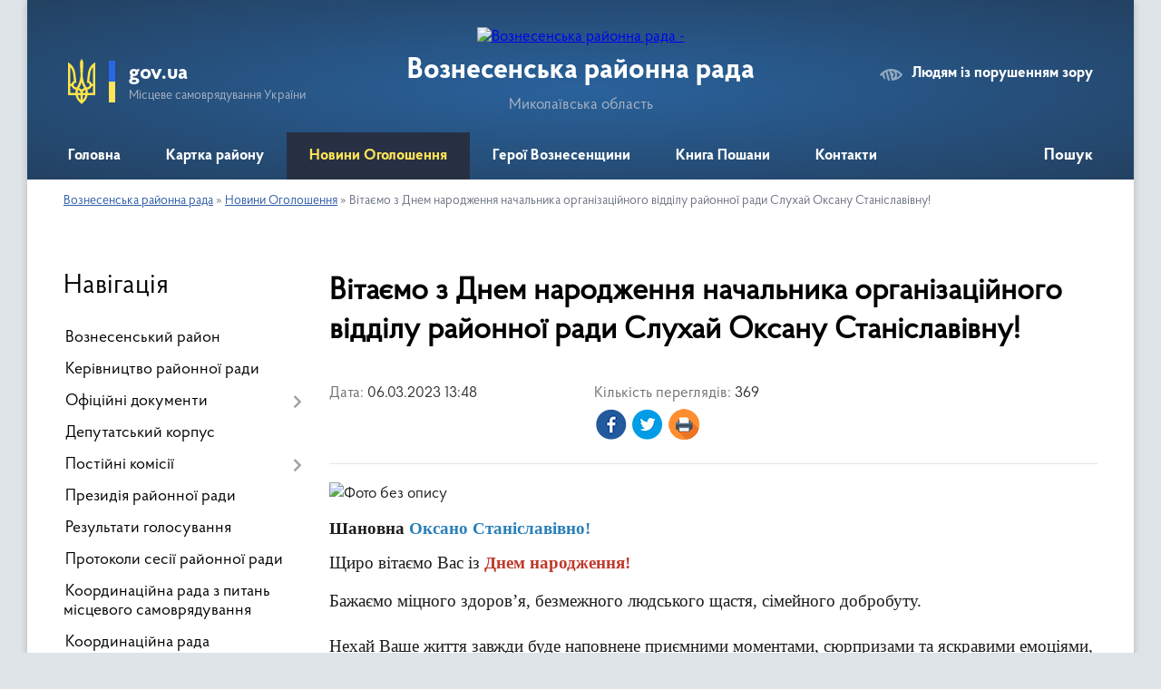

--- FILE ---
content_type: text/html; charset=UTF-8
request_url: https://voznesenska-rayrada.gov.ua/news/1678103611/
body_size: 8453
content:
<!DOCTYPE html>
<html lang="uk">
<head>
	<!--[if IE]><meta http-equiv="X-UA-Compatible" content="IE=edge"><![endif]-->
	<meta charset="utf-8">
	<meta name="viewport" content="width=device-width, initial-scale=1">
	<!--[if IE]><script>
		document.createElement('header');
		document.createElement('nav');
		document.createElement('main');
		document.createElement('section');
		document.createElement('article');
		document.createElement('aside');
		document.createElement('footer');
		document.createElement('figure');
		document.createElement('figcaption');
	</script><![endif]-->
	<title>Вітаємо з Днем народження начальника організаційного відділу районної ради Слухай Оксану Станіславівну! | Вознесенська районна рада</title>
	<meta name="description" content=". . Шановна Оксано Станіславівно!. . Щиро вітаємо Вас із Днем народження! . . Бажаємо міцного здоров&amp;rsquo;я, безмежного людського щастя, сімейного добробуту. . .  . . Нехай Ваше життя завжди буде наповнене приємними моментами, сюрприз">
	<meta name="keywords" content="Вітаємо, з, Днем, народження, начальника, організаційного, відділу, районної, ради, Слухай, Оксану, Станіславівну!, |, Вознесенська, районна, рада">

	
		<meta property="og:image" content="https://rada.info/upload/users_files/24794571/f0b37ebbde405a6100069fba7abb4f7e.jpg">
	<meta property="og:image:width" content="450">
	<meta property="og:image:height" content="450">
			<meta property="og:title" content="Вітаємо з Днем народження начальника організаційного відділу районної ради Слухай Оксану Станіславівну!">
				<meta property="og:type" content="article">
	<meta property="og:url" content="https://voznesenska-rayrada.gov.ua/news/1678103611/">
		
	<link rel="apple-touch-icon" sizes="57x57" href="https://rayrada.org.ua/apple-icon-57x57.png">
	<link rel="apple-touch-icon" sizes="60x60" href="https://rayrada.org.ua/apple-icon-60x60.png">
	<link rel="apple-touch-icon" sizes="72x72" href="https://rayrada.org.ua/apple-icon-72x72.png">
	<link rel="apple-touch-icon" sizes="76x76" href="https://rayrada.org.ua/apple-icon-76x76.png">
	<link rel="apple-touch-icon" sizes="114x114" href="https://rayrada.org.ua/apple-icon-114x114.png">
	<link rel="apple-touch-icon" sizes="120x120" href="https://rayrada.org.ua/apple-icon-120x120.png">
	<link rel="apple-touch-icon" sizes="144x144" href="https://rayrada.org.ua/apple-icon-144x144.png">
	<link rel="apple-touch-icon" sizes="152x152" href="https://rayrada.org.ua/apple-icon-152x152.png">
	<link rel="apple-touch-icon" sizes="180x180" href="https://rayrada.org.ua/apple-icon-180x180.png">
	<link rel="icon" type="image/png" sizes="192x192"  href="https://rayrada.org.ua/android-icon-192x192.png">
	<link rel="icon" type="image/png" sizes="32x32" href="https://rayrada.org.ua/favicon-32x32.png">
	<link rel="icon" type="image/png" sizes="96x96" href="https://rayrada.org.ua/favicon-96x96.png">
	<link rel="icon" type="image/png" sizes="16x16" href="https://rayrada.org.ua/favicon-16x16.png">
	<link rel="manifest" href="https://rayrada.org.ua/manifest.json">
	<meta name="msapplication-TileColor" content="#ffffff">
	<meta name="msapplication-TileImage" content="https://rayrada.org.ua/ms-icon-144x144.png">
	<meta name="theme-color" content="#ffffff">

	
		<meta name="robots" content="">
	
    <link rel="preload" href="https://rayrada.org.ua/themes/km2/css/styles_vip.css?v=2.31" as="style">
	<link rel="stylesheet" href="https://rayrada.org.ua/themes/km2/css/styles_vip.css?v=2.31">
	<link rel="stylesheet" href="https://rayrada.org.ua/themes/km2/css/9136/theme_vip.css?v=1768397415">
	<!--[if lt IE 9]>
	<script src="https://oss.maxcdn.com/html5shiv/3.7.2/html5shiv.min.js"></script>
	<script src="https://oss.maxcdn.com/respond/1.4.2/respond.min.js"></script>
	<![endif]-->
	<!--[if gte IE 9]>
	<style type="text/css">
		.gradient { filter: none; }
	</style>
	<![endif]-->

</head>
<body class="">

	<a href="#top_menu" class="skip-link link" aria-label="Перейти до головного меню (Alt+1)" accesskey="1">Перейти до головного меню (Alt+1)</a>
	<a href="#left_menu" class="skip-link link" aria-label="Перейти до бічного меню (Alt+2)" accesskey="2">Перейти до бічного меню (Alt+2)</a>
    <a href="#main_content" class="skip-link link" aria-label="Перейти до головного вмісту (Alt+3)" accesskey="3">Перейти до текстового вмісту (Alt+3)</a>



	
	<div class="wrap">
		
		<header>
			<div class="header_wrap">
				<div class="logo">
					<a href="https://voznesenska-rayrada.gov.ua/" id="logo" class="form_2">
						<img src="https://rada.info/upload/users_files/24794571/gerb/AA_1.png" alt="Вознесенська районна рада - ">
					</a>
				</div>
				<div class="title">
					<div class="slogan_1">Вознесенська районна рада</div>
					<div class="slogan_2">Миколаївська область</div>
				</div>
				<div class="gov_ua_block">
					<img src="https://rayrada.org.ua/themes/km2/img/gerb.svg" class="gerb" alt="Малий Герб України">
					<span class="devider"></span>
					<div class="title">
						<b>gov.ua</b>
						<span>Місцеве самоврядування України</span>
					</div>
				</div>
								<div class="alt_link">
					<a href="#" rel="nofollow" onclick="return set_special('fcee9205702545a96e2f484be2d205c0c157cc12');">Людям із порушенням зору</a>
				</div>
								
				<section class="top_nav">
					<nav class="main_menu" id="top_menu">
						<ul>
														<li class="">
								<a href="https://voznesenska-rayrada.gov.ua/main/"><span>Головна</span></a>
																							</li>
														<li class="">
								<a href="https://voznesenska-rayrada.gov.ua/structure/"><span>Картка району</span></a>
																							</li>
														<li class="active">
								<a href="https://voznesenska-rayrada.gov.ua/news/"><span>Новини Оголошення</span></a>
																							</li>
														<li class="">
								<a href="https://voznesenska-rayrada.gov.ua/geroi-voznesenschyny-11-18-28-29-09-2023/"><span>Герої Вознесенщини</span></a>
																							</li>
														<li class=" has-sub">
								<a href="https://voznesenska-rayrada.gov.ua/knyga-poshany-10-29-20-10-06-2024/"><span>Книга Пошани</span></a>
																<button onclick="return show_next_level(this);" aria-label="Показати підменю"></button>
																								<ul>
																		<li>
										<a href="https://voznesenska-rayrada.gov.ua/rishennya-raionnoi-rady-pro-zanesennya-do-knygy-poshany-10-03-04-12-09-2024/">Рішення районної ради про занесення до Книги Пошани</a>
																													</li>
																		<li>
										<a href="https://voznesenska-rayrada.gov.ua/pochesni-gromadyany-voznesenskogo-raionu-10-20-45-12-09-2024/">Почесні громадяни Вознесенського району</a>
																													</li>
																										</ul>
															</li>
														<li class="">
								<a href="https://voznesenska-rayrada.gov.ua/feedback/"><span>Контакти</span></a>
																							</li>
																				</ul>
					</nav>
					&nbsp;
					<button class="menu-button" id="open-button"><i class="fas fa-bars"></i> Меню сайту</button>
					<a href="https://voznesenska-rayrada.gov.ua/search/" rel="nofollow" class="search_button" title="Відкрити сторінку пошуку">Пошук</a>
				</section>
				
			</div>
		</header>
				
		<section class="bread_crumbs">
		<div xmlns:v="http://rdf.data-vocabulary.org/#"><a href="https://voznesenska-rayrada.gov.ua/">Вознесенська районна рада</a> &raquo; <a href="https://voznesenska-rayrada.gov.ua/news/">Новини Оголошення</a>  &raquo; <span>Вітаємо з Днем народження начальника організаційного відділу районної ради Слухай Оксану Станіславівну!</span></div>
	</section>
	
	<section class="center_block">
		<div class="row">
			<div class="grid-25 fr">
				<aside id="left_menu">
				
					<div class="sidebar_title">Навігація</div>
					
					<nav class="sidebar_menu">
						<ul>
														<li class="">
								<a href="https://voznesenska-rayrada.gov.ua/voznesenskyi-raion-12-09-46-27-01-2022/"><span>Вознесенський район</span></a>
																							</li>
														<li class="">
								<a href="https://voznesenska-rayrada.gov.ua/kerivnyctvo-raionnoi-rady-16-44-55-28-12-2021/"><span>Керівництво районної ради</span></a>
																							</li>
														<li class=" has-sub">
								<a href="https://voznesenska-rayrada.gov.ua/oficiini-dokumenty-14-44-00-26-01-2022/"><span>Офіційні документи</span></a>
																<button onclick="return show_next_level(this);" aria-label="Показати підменю"></button>
																								<ul>
																		<li class="">
										<a href="https://voznesenska-rayrada.gov.ua/rozporyadzhennya-14-44-39-26-01-2022/"><span>Розпорядження</span></a>
																													</li>
																		<li class="">
										<a href="https://voznesenska-rayrada.gov.ua/rishennya-14-44-45-26-01-2022/"><span>Рішення</span></a>
																													</li>
																		<li class=" has-sub">
										<a href="https://voznesenska-rayrada.gov.ua/proekty-rishen-14-45-02-26-01-2022/"><span>Проекти рішень</span></a>
																				<button onclick="return show_next_level(this);" aria-label="Показати підменю"></button>
																														<ul>
																						<li><a href="https://voznesenska-rayrada.gov.ua/arhiv-proektiv-rishen-14-20-23-18-02-2022/"><span>Архів проектів рішень</span></a></li>
																																</ul>
																			</li>
																										</ul>
															</li>
														<li class="">
								<a href="https://voznesenska-rayrada.gov.ua/deputatskyi-korpus-16-45-02-28-12-2021/"><span>Депутатський корпус</span></a>
																							</li>
														<li class=" has-sub">
								<a href="https://voznesenska-rayrada.gov.ua/postiini-komisii-16-48-00-28-12-2021/"><span>Постійні комісії</span></a>
																<button onclick="return show_next_level(this);" aria-label="Показати підменю"></button>
																								<ul>
																		<li class=" has-sub">
										<a href="https://voznesenska-rayrada.gov.ua/postiina-komisiya-raionnoi-rady-z-pytan-planuvannya-byudzhetu-finansiv-ta-ekonomichnogo-rozvytku-15-41-52-07-02-2022/"><span>Постійна комісія районної ради з питань планування, бюджету, фінансів та економічного розвитку</span></a>
																				<button onclick="return show_next_level(this);" aria-label="Показати підменю"></button>
																														<ul>
																						<li><a href="https://voznesenska-rayrada.gov.ua/dokumenty-postiinoi-komisii-15-43-48-07-02-2022/"><span>Документи постійної комісії</span></a></li>
																																</ul>
																			</li>
																		<li class=" has-sub">
										<a href="https://voznesenska-rayrada.gov.ua/postiina-komisiya-raionnoi-rady-z-pytan-zemelnyh-vidnosyn-ohorony-navkolyshnogo-seredovyscha-ta-racionalnogo-vykorystannya-pryrodnyh-resursiv-15-44-45/"><span>Постійна комісія районної ради з питань земельних відносин, охорони навколишнього середовища та раціонального використання природних ресурсів</span></a>
																				<button onclick="return show_next_level(this);" aria-label="Показати підменю"></button>
																														<ul>
																						<li><a href="https://voznesenska-rayrada.gov.ua/dokumenty-postiinoi-komisii-15-46-05-07-02-2022/"><span>Документи постійної комісії</span></a></li>
																																</ul>
																			</li>
																		<li class=" has-sub">
										<a href="https://voznesenska-rayrada.gov.ua/postiina-komisiya-raionnoi-rady-z-pytan-kultury-osvity-molodi-sportu-socialnogo-zahystu-ta-ohorony-zdorov’ya-naselennya-15-46-45-07-02-2022/"><span>Постійна комісія районної ради з питань культури, освіти, молоді, спорту, соціального захисту та охорони здоров’я населення</span></a>
																				<button onclick="return show_next_level(this);" aria-label="Показати підменю"></button>
																														<ul>
																						<li><a href="https://voznesenska-rayrada.gov.ua/dokumenty-postiinoi-komisii-15-48-16-07-02-2022/"><span>Документи постійної комісії</span></a></li>
																																</ul>
																			</li>
																		<li class=" has-sub">
										<a href="https://voznesenska-rayrada.gov.ua/postiina-komisiya-raionnoi-rady-z-pytan-deputatskoi-diyalnosti-etyky-zakonnosti-antykorupciinoi-i-regulyatornoi-polityky-15-48-44-07-02-2022/"><span>Постійна комісія районної ради з питань депутатської діяльності, етики, законності, антикорупційної і регуляторної політики</span></a>
																				<button onclick="return show_next_level(this);" aria-label="Показати підменю"></button>
																														<ul>
																						<li><a href="https://voznesenska-rayrada.gov.ua/dokumenty-postiinoi-komisii-15-49-56-07-02-2022/"><span>Документи постійної комісії</span></a></li>
																																</ul>
																			</li>
																										</ul>
															</li>
														<li class="">
								<a href="https://voznesenska-rayrada.gov.ua/prezydiya-raionnoi-rady-10-58-16-11-02-2022/"><span>Президія районної ради</span></a>
																							</li>
														<li class="">
								<a href="https://voznesenska-rayrada.gov.ua/rezultaty-golosuvannya-16-56-31-28-12-2021/"><span>Результати голосування</span></a>
																							</li>
														<li class="">
								<a href="https://voznesenska-rayrada.gov.ua/protokoly-sesii-raionnoi-rady-16-56-38-28-12-2021/"><span>Протоколи сесії районної ради</span></a>
																							</li>
														<li class="">
								<a href="https://voznesenska-rayrada.gov.ua/koordynaciina-rada-16-56-24-28-12-2021/"><span>Координаційна рада з питань місцевого самоврядування</span></a>
																							</li>
														<li class="">
								<a href="https://voznesenska-rayrada.gov.ua/koordynaciina-rada-volonteriv-11-01-13-10-10-2023/"><span>Координаційна рада волонтерів</span></a>
																							</li>
														<li class="">
								<a href="https://voznesenska-rayrada.gov.ua/pasport-byudzhetnoi-progra-16-58-30-28-12-2021/"><span>Паспорт бюджетної програми</span></a>
																							</li>
														<li class=" has-sub">
								<a href="https://voznesenska-rayrada.gov.ua/zapobigannya-korupcii-16-58-37-28-12-2021/"><span>Запобігання корупції</span></a>
																<button onclick="return show_next_level(this);" aria-label="Показати підменю"></button>
																								<ul>
																		<li class="">
										<a href="https://voznesenska-rayrada.gov.ua/normatyvno-pravovi-akty-10-11-03-05-12-2023/"><span>Нормативно правові акти</span></a>
																													</li>
																		<li class="">
										<a href="https://voznesenska-rayrada.gov.ua/povidomlennya-pro-korupciyu-10-36-13-05-12-2023/"><span>Повідомлення про корупцію</span></a>
																													</li>
																		<li class="">
										<a href="https://voznesenska-rayrada.gov.ua/elektronne-deklaruvannya-10-39-20-05-12-2023/"><span>Електронне декларування</span></a>
																													</li>
																										</ul>
															</li>
														<li class=" has-sub">
								<a href="https://voznesenska-rayrada.gov.ua/dostup-do-publichnoi-informacii-16-59-05-28-12-2021/"><span>Доступ до публічної інформації</span></a>
																<button onclick="return show_next_level(this);" aria-label="Показати підменю"></button>
																								<ul>
																		<li class="">
										<a href="https://voznesenska-rayrada.gov.ua/elektronnyi-zapyt-16-59-13-28-12-2021/"><span>Порядок доступу до публічної інформації</span></a>
																													</li>
																		<li class="">
										<a href="https://voznesenska-rayrada.gov.ua/forma-zapytu-na-informaciyu-16-59-21-28-12-2021/"><span>Форма запиту на інформацію</span></a>
																													</li>
																		<li class="">
										<a href="https://voznesenska-rayrada.gov.ua/zvity-pro-zapyty-na-formaciyu-16-59-40-28-12-2021/"><span>Звіти про запити на формацію</span></a>
																													</li>
																		<li class="">
										<a href="https://voznesenska-rayrada.gov.ua/youtube-kanal-voznesenskoi-raionnoi-rady-08-36-18-04-04-2025/"><span>YouTube канал Вознесенської районної ради</span></a>
																													</li>
																										</ul>
															</li>
														<li class="">
								<a href="https://voznesenska-rayrada.gov.ua/zvity-golovy-raionnoi-rady-13-56-28-06-03-2024/"><span>Звіти голови районної ради</span></a>
																							</li>
														<li class="">
								<a href="https://voznesenska-rayrada.gov.ua/zvity-deputativ-raionnoi-rady-16-59-49-28-12-2021/"><span>Звіти депутатів районної ради</span></a>
																							</li>
														<li class=" has-sub">
								<a href="https://voznesenska-rayrada.gov.ua/zvity-kerivnykiv-pravoohoronnyh-organiv-08-38-06-12-03-2024/"><span>Звіти керівників правоохоронних органів</span></a>
																<button onclick="return show_next_level(this);" aria-label="Показати підменю"></button>
																								<ul>
																		<li class="">
										<a href="https://voznesenska-rayrada.gov.ua/zvity-kerivnyka-voznesenskoi-okruzhnoi-prokuratury-08-56-52-12-03-2024/"><span>Звіти керівника Вознесенської окружної прокуратури</span></a>
																													</li>
																		<li class="">
										<a href="https://voznesenska-rayrada.gov.ua/zvity-nachalnyka-voznesenskogo-rup-gunp-v-mykolaivskii-oblasti-09-03-19-12-03-2024/"><span>Звіти начальника Вознесенського РУП ГУНП в Миколаївській області</span></a>
																													</li>
																										</ul>
															</li>
														<li class=" has-sub">
								<a href="https://voznesenska-rayrada.gov.ua/pozashtatni-radnyky-golovy-raionnoi-rady-14-22-16-14-07-2023/"><span>Позаштатні радники голови районної ради</span></a>
																<button onclick="return show_next_level(this);" aria-label="Показати підменю"></button>
																								<ul>
																		<li class="">
										<a href="https://voznesenska-rayrada.gov.ua/polozhennya-pro-pozashtatnogo-radnyka-golovy-voznesenskoi-raionnoi-rady-14-25-55-14-07-2023/"><span>Положення про позаштатного радника</span></a>
																													</li>
																										</ul>
															</li>
														<li class="">
								<a href="https://voznesenska-rayrada.gov.ua/pryvatyzaciya-08-34-03-23-02-2024/"><span>Приватизація</span></a>
																							</li>
														<li class="">
								<a href="https://voznesenska-rayrada.gov.ua/ob’yekty-spilnoi-vlasnosti-10-51-08-10-04-2025/"><span>Об’єкти спільної власності</span></a>
																							</li>
													</ul>
						
												
					</nav>

									
											<div class="sidebar_title">Петиції</div>

<div class="petition_block">

			<div class="none_petition">Немає петицій, за які можна голосувати</div>
		
					<p><a href="#auth_petition" class="open-popup add_petition btn btn-yellow btn-small btn-block"><i class="fas fa-plus-circle"></i> Створити петицію</a></p>
			
</div>
					
					
					
										<div id="banner_block">

						<p style="text-align: center;"><a rel="nofollow" href="https://voznesensk.mk.gov.ua/ua/rada/schedule/" rel="nofollow"><img alt="Фото без опису"  alt="" src="https://rada.info/upload/users_files/24794571/662db6232c77d906ce974404a200e1e8.png" style="width: 557px; height: 116px;" /></a><br />
<a rel="nofollow" href="http://voznesensk.mk.gov.ua/ua/rada/schedule/" rel="nofollow">Попередня версія сайту</a></p>
						<div class="clearfix"></div>

						<style>
.sidebar_menu ul li > a span {
 background-image: linear-gradient(180deg,transparent 65%,#406f8985 0);
}
.sidebar_menu ul li ul {
    border: 3px solid #406f89;
}
.sidebar_menu ul li ul:before {
    border-right-color: #406f89;
}
</style>
						<div class="clearfix"></div>

					</div>
				
				</aside>
			</div>
			<div class="grid-75">

				<main id="main_content">

																		<h1>Вітаємо з Днем народження начальника організаційного відділу районної ради Слухай Оксану Станіславівну!</h1>


<div class="row ">
	<div class="grid-30 one_news_date">
		Дата: <span>06.03.2023 13:48</span>
	</div>
	<div class="grid-30 one_news_count">
		Кількість переглядів: <span>369</span>
	</div>
		<div class="grid-50 one_news_socials">
		<button class="social_share" data-type="fb" aria-label="Поширити у Фейсбук"><img src="https://rayrada.org.ua/themes/km2/img/share/fb.png"></button>
		<button class="social_share" data-type="tw" aria-label="Поширити в Твітер"><img src="https://rayrada.org.ua/themes/km2/img/share/tw.png"></button>
		<button class="print_btn" onclick="window.print();" aria-label="Роздрукувати"><img src="https://rayrada.org.ua/themes/km2/img/share/print.png"></button>
	</div>
		<div class="clearfix"></div>
</div>

<hr>

<p><img alt="Фото без опису"  alt="" src="https://rada.info/upload/users_files/24794571/f0b37ebbde405a6100069fba7abb4f7e.jpg" style="width: 300px; height: 300px;" /></p>

<p style="margin:0cm 0cm 10pt"><strong><span style="font-size:11pt"><span style="line-height:115%"><span style="font-family:Calibri,&quot;sans-serif&quot;"><span lang="UK" style="font-size:14.0pt"><span style="line-height:115%"><span style="font-family:&quot;Times New Roman&quot;,&quot;serif&quot;">Шановна <span style="color:#2980b9;">Оксано Станіславівно!</span></span></span></span></span></span></span></strong></p>

<p style="margin:0cm 0cm 10pt"><span style="font-size:11pt"><span style="line-height:115%"><span style="font-family:Calibri,&quot;sans-serif&quot;"><span lang="UK" style="font-size:14.0pt"><span style="line-height:115%"><span style="font-family:&quot;Times New Roman&quot;,&quot;serif&quot;">Щиро вітаємо Вас із <strong><span style="color:#c0392b;">Днем народження! </span></strong></span></span></span></span></span></span></p>

<p class="MsoNoSpacing" style="margin:0cm 0cm 0.0001pt"><span style="font-size:11pt"><span style="font-family:Calibri,&quot;sans-serif&quot;"><span lang="UK" style="font-size:14.0pt"><span style="font-family:&quot;Times New Roman&quot;,&quot;serif&quot;">Бажаємо міцного здоров&rsquo;я, безмежного людського щастя, сімейного добробуту. </span></span></span></span></p>

<p class="MsoNoSpacing" style="margin:0cm 0cm 0.0001pt">&nbsp;</p>

<p style="margin:0cm 0cm 10pt"><span style="font-size:11pt"><span style="line-height:115%"><span style="font-family:Calibri,&quot;sans-serif&quot;"><span lang="UK" style="font-size:14.0pt"><span style="line-height:115%"><span style="font-family:&quot;Times New Roman&quot;,&quot;serif&quot;">Нехай Ваше життя завжди буде наповнене приємними моментами, сюрпризами та яскравими емоціями, <span style="background:white">подарує радість та удачу.</span></span></span></span></span></span></span></p>

<p style="margin:0cm 0cm 10pt"><span style="font-size:11pt"><span style="line-height:115%"><span style="font-family:Calibri,&quot;sans-serif&quot;"><span lang="UK" style="font-size:14.0pt"><span style="background:white"><span style="line-height:115%"><span style="font-family:&quot;Times New Roman&quot;,&quot;serif&quot;">Бажаємо бути завжди прекрасною, доброю та успішною.</span></span></span></span><span lang="UK" style="font-size:14.0pt"><span style="line-height:115%"><span style="font-family:&quot;Times New Roman&quot;,&quot;serif&quot;"> Хай посмішки рідних і близьких завжди зігрівають Ваш світ. Добра і миру! Благополуччя, добробуту та достатку Вам і Вашим близьким!</span></span></span></span></span></span></p>

<p class="MsoNoSpacing" style="margin:0cm 0cm 0.0001pt"><span style="font-size:11pt"><span style="font-family:Calibri,&quot;sans-serif&quot;"><span lang="UK" style="font-size:14.0pt"><span style="font-family:&quot;Times New Roman&quot;,&quot;serif&quot;">З повагою голова районної ради та виконавчий апарат </span></span></span></span></p>
<div class="clearfix"></div>

<hr>



<p><a href="https://voznesenska-rayrada.gov.ua/news/" class="btn btn-grey">&laquo; повернутися</a></p>											
				</main>
				
			</div>
			<div class="clearfix"></div>
		</div>
	</section>
	
	
	<footer>
		
		<div class="row">
			<div class="grid-40 socials">
				<p>
					<a href="https://rayrada.org.ua/rss/9136/" rel="nofollow" target="_blank" title="RSS-стрічка районної ради"><i class="fas fa-rss"></i></a>
					<i class="fab fa-twitter"></i>					<i class="fab fa-instagram"></i>					<i class="fab fa-facebook-f"></i>					<i class="fab fa-youtube"></i>					<a href="https://voznesenska-rayrada.gov.ua/sitemap/" title="Мапа сайту"><i class="fas fa-sitemap"></i></a>
				</p>
				<p class="copyright">Вознесенська районна рада - 2022-2026 &copy; Весь контент доступний за ліцензією <a href="https://creativecommons.org/licenses/by/4.0/deed.uk" target="_blank" rel="nofollow">Creative Commons Attribution 4.0 International License</a>, якщо не зазначено інше.</p>
			</div>
			<div class="grid-20 developers">
				<a href="https://vlada.ua/" rel="nofollow" target="_blank" title="Розроблено на платформі Vlada.UA"><img src="https://rayrada.org.ua/themes/km2/img/vlada_online.svg?v=ua" class="svg"></a><br>
				<span>офіційні сайти &laquo;під ключ&raquo;</span><br>
				для органів державної влади
			</div>
			<div class="grid-40 admin_auth_block">
								<p class="first"><a href="#" rel="nofollow" class="alt_link" onclick="return set_special('fcee9205702545a96e2f484be2d205c0c157cc12');">Людям із порушенням зору</a></p>
				<p><a href="#auth_block" class="open-popup" title="Вхід в адмін-панель сайту"><i class="fa fa-lock"></i></a></p>
				<p class="sec"><a href="#auth_block" class="open-popup">Вхід для адміністратора</a></p>
				<div id="google_translate_element" style="text-align: left;width: 202px;float: right;margin-top: 13px;"></div>
							</div>
			<div class="clearfix"></div>
		</div>

	</footer>

	</div>

		
	


<a href="#" id="Go_Top"><i class="fas fa-angle-up"></i></a>
<a href="#" id="Go_Top2"><i class="fas fa-angle-up"></i></a>

<script type="text/javascript" src="https://rayrada.org.ua/themes/km2/js/jquery-3.6.0.min.js"></script>
<script type="text/javascript" src="https://rayrada.org.ua/themes/km2/js/jquery-migrate-3.3.2.min.js"></script>
<script type="text/javascript" src="https://rayrada.org.ua/themes/km2/js/flickity.pkgd.min.js"></script>
<script type="text/javascript" src="https://rayrada.org.ua/themes/km2/js/flickity-imagesloaded.js"></script>
<script type="text/javascript">
	$(document).ready(function(){
		$(".main-carousel .carousel-cell.not_first").css("display", "block");
	});
</script>
<script type="text/javascript" src="https://rayrada.org.ua/themes/km2/js/icheck.min.js"></script>
<script type="text/javascript" src="https://rayrada.org.ua/themes/km2/js/superfish.min.js?v=2"></script>



<script type="text/javascript" src="https://rayrada.org.ua/themes/km2/js/functions_unpack.js?v=2.33"></script>
<script type="text/javascript" src="https://rayrada.org.ua/themes/km2/js/hoverIntent.js"></script>
<script type="text/javascript" src="https://rayrada.org.ua/themes/km2/js/jquery.magnific-popup.min.js"></script>
<script type="text/javascript" src="https://rayrada.org.ua/themes/km2/js/jquery.mask.min.js"></script>


<script type="text/javascript" src="//translate.google.com/translate_a/element.js?cb=googleTranslateElementInit"></script>
<script type="text/javascript">
	function googleTranslateElementInit() {
		new google.translate.TranslateElement({
			pageLanguage: 'uk',
			includedLanguages: 'de,en,es,fr,pl',
			layout: google.translate.TranslateElement.InlineLayout.SIMPLE,
			gaTrack: true,
			gaId: 'UA-71656986-1'
		}, 'google_translate_element');
	}
</script>

<script>
  (function(i,s,o,g,r,a,m){i["GoogleAnalyticsObject"]=r;i[r]=i[r]||function(){
  (i[r].q=i[r].q||[]).push(arguments)},i[r].l=1*new Date();a=s.createElement(o),
  m=s.getElementsByTagName(o)[0];a.async=1;a.src=g;m.parentNode.insertBefore(a,m)
  })(window,document,"script","//www.google-analytics.com/analytics.js","ga");

  ga("create", "UA-71683116-1", "auto");
  ga("send", "pageview");

</script>



<div style="display: none;">
				<div id="get_gromada_ban" class="dialog-popup s">

	<div class="logo"><img src="https://rayrada.org.ua/themes/km2/img/logo.svg" class="svg"></div>
    <h4>Код для вставки на сайт</h4>

    <div class="form-group">
        <img src="//rayrada.org.ua/gromada_orgua_88x31.png">
    </div>
    <div class="form-group">
        <textarea id="informer_area" class="form-control"><a href="https://rayrada.org.ua/" target="_blank"><img src="https://rayrada.org.ua/gromada_orgua_88x31.png" alt="Rayrada.org.ua - веб сайти районних рад України" /></a></textarea>
    </div>

</div>
		<div id="auth_block" class="dialog-popup s">

	<div class="logo"><img src="https://rayrada.org.ua/themes/km2/img/logo.svg" class="svg"></div>
    <h4>Вхід для адміністратора</h4>
    <form action="//rayrada.org.ua/n/actions/" method="post">

		
        
        <div class="form-group">
            <label class="control-label" for="login">Логін: <span>*</span></label>
            <input type="text" class="form-control" name="login" id="login" value="" required>
        </div>
        <div class="form-group">
            <label class="control-label" for="password">Пароль: <span>*</span></label>
            <input type="password" class="form-control" name="password" id="password" value="" required>
        </div>
        <div class="form-group center">
            <input type="hidden" name="object_id" value="9136">
			<input type="hidden" name="back_url" value="https://voznesenska-rayrada.gov.ua/news/1678103611/">
            <button type="submit" class="btn btn-yellow" name="pAction" value="login_as_admin_temp">Авторизуватись</button>
        </div>
		

    </form>

</div>


		
					
				<div id="email_voting" class="dialog-popup m">

	<div class="logo"><img src="https://rayrada.org.ua/themes/km2/img/logo.svg" class="svg"></div>
    <h4>Онлайн-опитування: </h4>

    <form action="//rayrada.org.ua/n/actions/" method="post" enctype="multipart/form-data">

        <div class="alert alert-warning">
            <strong>Увага!</strong> З метою уникнення фальсифікацій Ви маєте підтвердити свій голос через E-Mail
        </div>

		
        <div class="form-group">
            <label class="control-label" for="voting_email">E-Mail: <span>*</span></label>
            <input type="email" class="form-control" name="email" id="voting_email" value="" required>
        </div>
		

        <div class="form-group center">
            <input type="hidden" name="voting_id" value="">
			
            <input type="hidden" name="answer_id" id="voting_anser_id" value="">
			<input type="hidden" name="back_url" value="https://voznesenska-rayrada.gov.ua/news/1678103611/">
			
            <button type="submit" name="pAction" value="get_voting" class="btn btn-yellow">Підтвердити голос</button> <a href="#" class="btn btn-grey close-popup">Скасувати</a>
        </div>

    </form>

</div>


		<div id="result_voting" class="dialog-popup m">

	<div class="logo"><img src="https://rayrada.org.ua/themes/km2/img/logo.svg" class="svg"></div>
    <h4>Результати опитування</h4>

    <h3 id="voting_title"></h3>

    <canvas id="voting_diagram"></canvas>
    <div id="voting_results"></div>

    <div class="form-group center">
        <a href="#voting" class="open-popup btn btn-yellow"><i class="far fa-list-alt"></i> Всі опитування</a>
    </div>

</div>		
														
								<div id="auth_petition" class="dialog-popup s">

	<div class="logo"><img src="https://rayrada.org.ua/themes/km2/img/logo.svg" class="svg"></div>
    <h4>Авторизація в системі електронних петицій</h4>
    <form action="//rayrada.org.ua/n/actions/" method="post">

		
        
        <div class="form-group">
            <input type="email" class="form-control" name="petition_login" id="petition_login" value="" placeholder="Email: *" autocomplete="off" required>
        </div>
        <div class="form-group">
            <input type="password" class="form-control" name="petition_password" id="petition_password" placeholder="Пароль: *" value="" autocomplete="off" required>
        </div>
		
        <div class="form-group center">
            <input type="hidden" name="petition_id" value="">
			
            <input type="hidden" name="gromada_id" value="9136">
			<input type="hidden" name="back_url" value="https://voznesenska-rayrada.gov.ua/news/1678103611/">
			
            <button type="submit" class="btn btn-yellow" name="pAction" value="login_as_petition">Авторизуватись</button>
        </div>
        			<div class="form-group" style="display:flex;align-items:center;justify-content:center;">
				Авторизація <a style="margin-left:15px;" class="open-popup" href="#auth_warning"><img src="https://gromada.org.ua/upload/id_gov_ua_diia.svg" style="height: 30px;"></a>
			</div>
		
    </form>

</div>


							<div id="auth_warning" class="dialog-popup">

    <h4 style="color: #cf0e0e;">УВАГА!</h4>
    
	<p>Шановні користувачі нашого сайту. В процесі авторизації будуть використані і опубліковані Ваші:</p>
	<p><b style="color: #cf0e0e;">Прізвище</b>, <b style="color: #cf0e0e;">ім'я</b> та <b style="color: #cf0e0e;">по батькові</b>, а також <b style="color: #cf0e0e;">регіон прописки</b>.</p>
	<p>Решта персональних даних не будуть зберігатися і не можуть бути використані без Вашого відома.</p>
	
	<div class="form-group" style="text-align:center;">
		<a style="margin-left:15px;" class="write_state_for_diia btn btn-yellow" data-state="10a14a70ba62112fc2d351530371bfe0" href="https://id.gov.ua/?response_type=code&state=10a14a70ba62112fc2d351530371bfe0&scope=&client_id=63632274d321ef6f5bc60586500eb8e3&redirect_uri=https://voznesenska-rayrada.gov.ua/id_gov/">Погоджуюсь на передачу персональних даних</a>
	</div>

</div>

<script type="text/javascript">
    $(document).ready(function() {
        
		$(".write_state_for_diia").on("click", function() {			
			var state = $(this).data("state");
			var url = window.location.href;
			$.ajax({
				url: "https://rayrada.org.ua/n/ajax/",
				type: "POST",
				data: ({
					pAction : "write_state_for_diia",
					state : state,
					url : url
				}),
				success: function(result){
					return true;
				}
			});
		});
		
    });
</script>							   
																																						   
	</div>
</body>
</html>